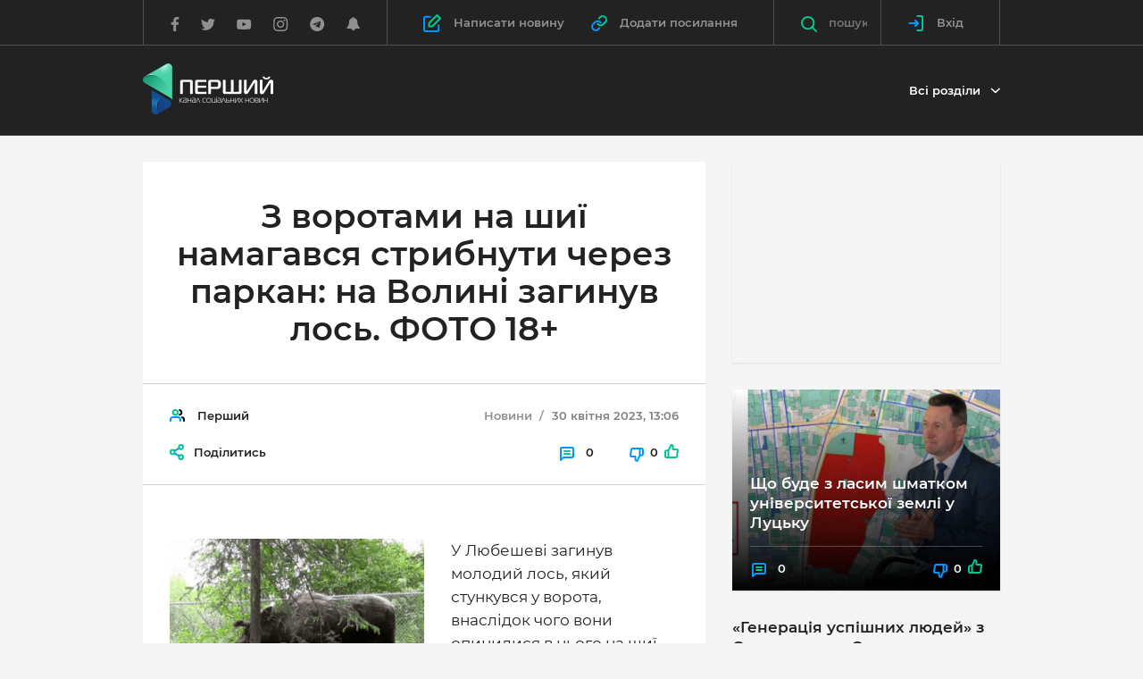

--- FILE ---
content_type: text/html; charset=UTF-8
request_url: https://pershyj.com/mistake/report
body_size: 541
content:
<!DOCTYPE HTML PUBLIC "-//W3C//DTD HTML 4.0 Transitional//EN">
<html class="mistake-window">
    <head>
        <meta http-equiv="Content-Type" content="text/html; charset=windows-1251">
        <title>Відправити помилку</title>
        <link rel="stylesheet" href="https://pershyj.com/reborn/src/css/app.min.css?v=x2399">
        <script rel="text/javascript" src="https://pershyj.com/js/mistake-modal.js"></script>
    </head>
    <body onload=readtxt() style="background: none">
        
        <br/>
            <form method="POST" action="https://pershyj.com/mistake/report" accept-charset="UTF-8" name="mistake"><input name="_token" type="hidden">
            <div class="form-group">
                <label for="url">Адреса сторінки:</label>
                <input id="m" size="35" readonly="readonly" class="form-control" name="url" type="text">
            </div>

            <div class="form-group">
                <label for="mis">Помилка:</label>
                <div id="m">
                    <script language="JavaScript">
                        console.log(p);
                        document.write(p.mis);
                    </script>
                </div>
            </div>
            <input id="m" readonly="readonly" name="mis" type="hidden">
            <div class="form-group">
                <label for="comment">Коментар:</label>
                <br/>
                <textarea id="m" rows="5" cols="30" class="form-control" name="comment"></textarea>
            </div>

            <div class="form-group">
                <input class="btn btn-default" type="submit" value="Відправити">
            </div>

        </form>
    <script defer src="https://static.cloudflareinsights.com/beacon.min.js/vcd15cbe7772f49c399c6a5babf22c1241717689176015" integrity="sha512-ZpsOmlRQV6y907TI0dKBHq9Md29nnaEIPlkf84rnaERnq6zvWvPUqr2ft8M1aS28oN72PdrCzSjY4U6VaAw1EQ==" data-cf-beacon='{"version":"2024.11.0","token":"1d37574579ee48d288c1e54adeaddb4b","r":1,"server_timing":{"name":{"cfCacheStatus":true,"cfEdge":true,"cfExtPri":true,"cfL4":true,"cfOrigin":true,"cfSpeedBrain":true},"location_startswith":null}}' crossorigin="anonymous"></script>
</body>
</html>


--- FILE ---
content_type: text/html; charset=utf-8
request_url: https://www.google.com/recaptcha/api2/aframe
body_size: 267
content:
<!DOCTYPE HTML><html><head><meta http-equiv="content-type" content="text/html; charset=UTF-8"></head><body><script nonce="-HC6BKSwXIh2DLejfyhraQ">/** Anti-fraud and anti-abuse applications only. See google.com/recaptcha */ try{var clients={'sodar':'https://pagead2.googlesyndication.com/pagead/sodar?'};window.addEventListener("message",function(a){try{if(a.source===window.parent){var b=JSON.parse(a.data);var c=clients[b['id']];if(c){var d=document.createElement('img');d.src=c+b['params']+'&rc='+(localStorage.getItem("rc::a")?sessionStorage.getItem("rc::b"):"");window.document.body.appendChild(d);sessionStorage.setItem("rc::e",parseInt(sessionStorage.getItem("rc::e")||0)+1);localStorage.setItem("rc::h",'1766651903470');}}}catch(b){}});window.parent.postMessage("_grecaptcha_ready", "*");}catch(b){}</script></body></html>

--- FILE ---
content_type: text/css
request_url: https://pershyj.com/reborn/src/css/styles.css?v=15
body_size: 435
content:
.sidebar-last-news .h5 +.c-news-list {
    margin-top: 20px;
}
.sidebar-last-news .c-post-similar__title {
    margin-bottom: 0;
    text-align: center;
}
.sidebar-last-news .c-news-item.t-xs {
    margin-bottom: 5px;
}
.sidebar-last-news .c-news-item.t-xs .c-news-item__bottom {
    padding-left: 0;
}
.sidebar-last-news .c-news-item.t-xs .c-news-item__breadcrumbs {
    text-transform: none;
}
.sidebar-last-news .c-news-item.t-xs .c-news-item__time {
    line-height: 16px;
    display: inline;
    vertical-align: baseline;
}
.sidebar-last-news .c-news-item.t-xs .c-news-item__title {
    display: inline;
    margin-left: 4px;
    vertical-align: baseline;
}
.sidebar-last-news .day-divider {
    width: 100%;
    display: inline-block;
    border-bottom: 1px solid #222;
    border-color: rgba(34, 34, 34, 0.5);
    margin: 0 0 5px 0;
}

.c-news-item__greetings-wrap {
    height: 225px;
    width: 330px;
}

.c-news-item__greetings {
    padding: 20px;
    min-height: 225px;
    overflow: hidden;
    position: relative;
}

.radio-top {
    margin-bottom: 10px;
}

.c-news-item__greetings-link {
    position: absolute;
    left: 20px;
    right: 20px;
    bottom: 10px;
    width: auto;
    max-height: 210px;
    overflow: hidden;
    z-index: 1;
}
.c-news-item__greetings-link:hover {
    text-decoration: none;
}

.c-news-item__greetings:before,
.c-news-item__greetings-link:before{
    display: none;
}

.c-news-item__greetings:after {
    opacity: .5;
}

.c-news-item__greetings-photo {
    width: 135px;
    height: 135px;
    border-radius: 50%;
    border: 2px solid #ccc;
    margin-bottom: 10px;
}

.c-news-item__greetings-name {
    margin-bottom: 5px;
    color: #fff;
    font-size: 16px;
}

.c-news-item__greetings-text {
    color: #fff;
    font-size: 15px;
    line-height: 17px;
    font-weight: 500;
}

.sidebar-news .radio-lutsk {
    margin: 20px 0px;
}

.tv-sfera {
    margin-bottom: 20px;
}

.c-post-col__flex-col.sidebar-news {
    margin-bottom:20px;
}

@media (max-width: 679px) {
    .c-post-similar {
    display: none;
    }
    .c-news-item__greetings-wrap {
        width: 300px;
    }
}

@media (min-width: 768px) {
    figure.image-captioned.image-align-left {
        float: left;
        max-width: 50% !important;
        margin: 0px 10px 10px 0px !important;
        display: inline-block;
    }

    img.image-align-left {
        float: left;
        max-width: 50% !important;
        margin: 0px 10px 10px 0px !important;
        display: inline-block;
    }
}

@media (max-width: 1019px) {
    .c-post-col__flex-col.sidebar-news {
        width: 100%;
    }

    .radio-post {
        margin-bottom: 10px;
    }
}

@media (min-width: 1019px) {
    .radio-post {
        display: none;
    }
}

.c-post-text [data-oembed-url] {
    overflow: hidden;
}
@media (max-width: 1019px) {
    .c-home-top__flex-col.t-sidebar iframe:not(.embed-responsive) {
        height: 374px;
    }
}
@media (max-width: 1339px) {
    .c-post-similar__col.t-sidebar iframe:not(.embed-responsive) {
        height: 374px;
    }
}


--- FILE ---
content_type: application/javascript
request_url: https://pershyj.com/reborn/src/js/vendor/micron.min.js
body_size: 42
content:
document.addEventListener("DOMContentLoaded",function(){window.addEventListener("click",function(i){var t=i.target,n="mjs-",e=t.dataset.micron,a=t.dataset.micronDuration,r=t.dataset.micronTiming,o=t.dataset.micronBind,s=t.dataset.micronId;if(void 0===e)return!1;if("true"===o){if(void 0===s)return!1;if(void 0===(u=document.getElementById(s))||null===u)return!1;var d=u.cloneNode(!0);u.parentNode.replaceChild(d,u),d.classList.add(n+e)}else{var u;d=(u=t).cloneNode(!0);u.parentNode.replaceChild(d,u),d.classList.add(n+e)}void 0!==a?isNaN(a)?d.style.animationDuration=".30s":d.style.animationDuration=a+"s":d.style.animationDuration=".45s",void 0!==r&&("linear"===r||"ease-in"===r||"ease-out"===r||"ease-in-out"===r)?d.classList.add(n+r):d.classList.add(n+"ease-in-out")})});var Micron=function(){var i,t;return{getEle:function(n){return void 0!=(i=document.querySelector(n))&&null!=i?(t=i.cloneNode("true"),i.parentNode.replaceChild(t,i),this):this},interaction:function(i){if(void 0!==t&&null!==t){if(void 0!=i&&null!=i&&-1==i.indexOf(" ")){var n="mjs-"+i;return t.classList.add(n),this}return this}return this},duration:function(i){return void 0!=t&&null!=t&&0==isNaN(i)?(t.style.animationDuration=i+"s",this):this},timing:function(i){if(void 0!=t&&null!=t){if("linear"==i||"ease-in"==i||"ease-out"==i||"ease-in-out"==i){var n="mjs-"+i;return t.classList.add(n),this}return this}return this}}},micron=Micron();

--- FILE ---
content_type: image/svg+xml
request_url: https://pershyj.com/reborn/src/svg/blockquote.svg
body_size: 168
content:
<svg xmlns="http://www.w3.org/2000/svg" width="24" height="20" viewBox="0 0 24 20">
  <defs>
    <linearGradient id="blockquote-a" x1="100%" x2="0%" y1="0%" y2="100%">
      <stop offset="0%" stop-color="#01C595"/>
      <stop offset="100%" stop-color="#0097FE"/>
    </linearGradient>
  </defs>
  <path fill="url(#blockquote-a)" fill-rule="evenodd" d="M74,3.12364425 C70.5457948,4.85901085 68.818718,6.89803601 68.818718,9.24078091 C70.2910022,9.41431757 71.5084498,10.0289174 72.4710971,11.0845987 C73.4337445,12.14028 73.915061,13.362249 73.915061,14.7505423 C73.915061,16.2256039 73.4479009,17.4692646 72.5135667,18.4815618 C71.5792324,19.493859 70.404254,20 68.9885961,20 C67.4030593,20 66.0298918,19.3420167 64.8690523,18.0260304 C63.7082128,16.710044 63.1278018,15.1120846 63.1278018,13.2321041 C63.1278018,7.59216269 66.2138897,3.18150542 72.3861581,0 L74,3.12364425 Z M60.8721982,3.12364425 C57.3896798,4.85901085 55.6484467,6.89803601 55.6484467,9.24078091 C57.1490441,9.41431757 58.380648,10.0289174 59.3432953,11.0845987 C60.3059427,12.14028 60.7872591,13.362249 60.7872591,14.7505423 C60.7872591,16.2256039 60.3130209,17.4692646 59.3645301,18.4815618 C58.4160393,19.493859 57.2339827,20 55.8183248,20 C54.232788,20 52.8666986,19.3420167 51.7200157,18.0260304 C50.5733328,16.710044 50,15.1120846 50,13.2321041 C50,7.59216269 53.0719315,3.18150542 59.2158867,0 L60.8721982,3.12364425 Z" transform="translate(-50)"/>
</svg>
